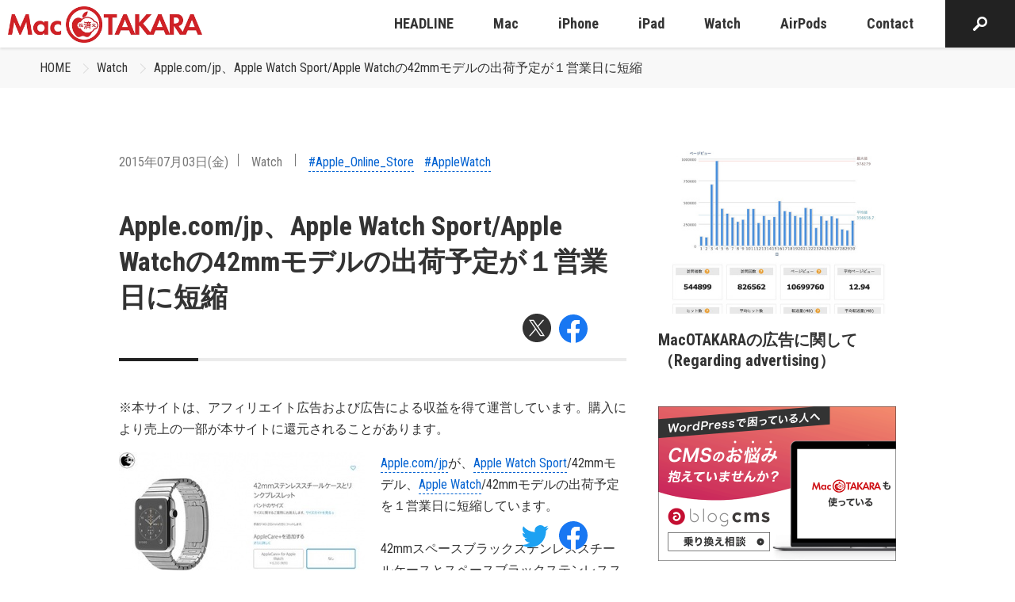

--- FILE ---
content_type: text/html; charset=utf-8
request_url: https://www.google.com/recaptcha/api2/aframe
body_size: 267
content:
<!DOCTYPE HTML><html><head><meta http-equiv="content-type" content="text/html; charset=UTF-8"></head><body><script nonce="Ezup95l5M2U0LDGoejTlHA">/** Anti-fraud and anti-abuse applications only. See google.com/recaptcha */ try{var clients={'sodar':'https://pagead2.googlesyndication.com/pagead/sodar?'};window.addEventListener("message",function(a){try{if(a.source===window.parent){var b=JSON.parse(a.data);var c=clients[b['id']];if(c){var d=document.createElement('img');d.src=c+b['params']+'&rc='+(localStorage.getItem("rc::a")?sessionStorage.getItem("rc::b"):"");window.document.body.appendChild(d);sessionStorage.setItem("rc::e",parseInt(sessionStorage.getItem("rc::e")||0)+1);localStorage.setItem("rc::h",'1768856036615');}}}catch(b){}});window.parent.postMessage("_grecaptcha_ready", "*");}catch(b){}</script></body></html>

--- FILE ---
content_type: text/css
request_url: https://www.macotakara.jp/themes/utsuwa/dest/smart-photo.chunk.css?date=1658277223908
body_size: 2519
content:
@-webkit-keyframes smartphoto {
  from {
    opacity: 0;
  }
  to {
    opacity: 1;
  }
}
@keyframes smartphoto {
  from {
    opacity: 0;
  }
  to {
    opacity: 1;
  }
}
@-webkit-keyframes smartphoto-img-wrap {
  from {
    opacity: 0;
  }
  to {
    opacity: 1;
  }
}
@keyframes smartphoto-img-wrap {
  from {
    opacity: 0;
  }
  to {
    opacity: 1;
  }
}
@-webkit-keyframes smartphoto-inner {
  from {
    transform: translate(0, 100px);
  }
  to {
    transform: translate(0, 0);
  }
}
@keyframes smartphoto-inner {
  from {
    transform: translate(0, 100px);
  }
  to {
    transform: translate(0, 0);
  }
}
@-webkit-keyframes smartphoto-loader {
  0% {
    opacity: 0.4;
    transform: rotate(0deg);
  }
  50% {
    opacity: 1;
    transform: rotate(180deg);
  }
  100% {
    opacity: 0.4;
    transform: rotate(360deg);
  }
}
@keyframes smartphoto-loader {
  0% {
    opacity: 0.4;
    transform: rotate(0deg);
  }
  50% {
    opacity: 1;
    transform: rotate(180deg);
  }
  100% {
    opacity: 0.4;
    transform: rotate(360deg);
  }
}
@-webkit-keyframes smartphoto-appear {
  0% {
    display: none;
    opacity: 0;
  }
  1% {
    display: block;
    opacity: 0;
  }
  100% {
    display: block;
    opacity: 1;
  }
}
@keyframes smartphoto-appear {
  0% {
    display: none;
    opacity: 0;
  }
  1% {
    display: block;
    opacity: 0;
  }
  100% {
    display: block;
    opacity: 1;
  }
}
@-webkit-keyframes smartphoto-hide {
  0% {
    display: block;
    opacity: 1;
  }
  99% {
    display: block;
    opacity: 0;
  }
  100% {
    display: none;
    opacity: 0;
  }
}
@keyframes smartphoto-hide {
  0% {
    display: block;
    opacity: 1;
  }
  99% {
    display: block;
    opacity: 0;
  }
  100% {
    display: none;
    opacity: 0;
  }
}
.smartphoto {
  position: fixed;
  z-index: 100;
  top: 0;
  left: 0;
  width: 100%;
  height: 100%;
  overflow: hidden;
  background-color: #000;
  opacity: 1;
  font-family: sans-serif;
  cursor: pointer;
  transition: opacity 0.3s ease-out;
  transition: all 0.3s ease-out;
  -webkit-animation-name: smartphoto;
          animation-name: smartphoto;
  -webkit-animation-duration: 0.3s;
          animation-duration: 0.3s;
  -webkit-animation-timing-function: ease-out;
          animation-timing-function: ease-out;
}

.smartphoto[aria-hidden=true] {
  display: none;
}

.smartphoto-close {
  opacity: 0;
}

.smartphoto-count {
  display: inline-block;
  color: #FFF;
  font-size: 16px;
}

.smartphoto-header {
  display: block;
  box-sizing: border-box;
  position: fixed;
  z-index: 102;
  top: 0;
  left: 0;
  width: 100%;
  height: 50px;
  padding: 15px;
  background-color: rgba(0, 0, 0, 0.2);
}

.smartphoto-content {
  display: block;
  position: absolute;
  top: 0;
  left: 0;
  width: 100%;
  height: 100%;
}

.smartphoto-dismiss {
  display: block;
  position: absolute;
  top: 15px;
  right: 10px;
  width: 20px;
  height: 20px;
  padding: 0;
  border: none;
  background-color: transparent;
  background-image: url([data-uri]);
  text-shadow: 0 1px 0 #FFF;
  color: #FFF;
  font-size: 30px;
  text-decoration: none;
  cursor: pointer;
  line-height: 1;
}

.smartphoto-body {
  position: relative;
  z-index: 102;
  width: 100%;
  height: 100%;
  margin: 0 auto;
}

.smartphoto-inner {
  position: relative;
  width: 100%;
  height: 100%;
  vertical-align: top;
}

.smartphoto-img {
  display: none;
  max-width: none;
  width: auto;
  height: auto;
  cursor: zoom-in;
  -webkit-user-select: none;
  -moz-user-select: none;
  -ms-user-select: none;
  user-select: none;
  transition: transform 0.3s ease-out;
  -webkit-user-drag: none;
}

.smartphoto-img.active {
  display: block;
}

.smartphoto-img-onmove {
  cursor: grab;
  cursor: -webkit-grab;
  transition: none;
}

.smartphoto-img-elasticmove {
  transition: transform 0.3s ease-out;
}

.smartphoto-img-wrap {
  display: inline-block;
  opacity: 1;
  transition: opacity 0.3s ease-out;
  -webkit-animation-name: smartphoto-img-wrap;
          animation-name: smartphoto-img-wrap;
  -webkit-animation-duration: 0.3s;
          animation-duration: 0.3s;
  -webkit-animation-timing-function: ease-out;
          animation-timing-function: ease-out;
}

.smartphoto-img-left {
  transform: translateX(150%) !important;
}

.smartphoto-img-right {
  transform: translateX(-150%) !important;
}

.smartphoto-arrows {
  list-style-type: none;
  margin: 0;
  padding: 0;
  position: relative;
  z-index: 1002;
  top: 50%;
  left: 0;
  opacity: 1;
  -webkit-animation-name: smartphoto-appear;
          animation-name: smartphoto-appear;
  -webkit-animation-duration: 0.3s;
          animation-duration: 0.3s;
  -webkit-animation-timing-function: ease-out;
          animation-timing-function: ease-out;
}

.smartphoto-arrows[aria-hidden=true] {
  -webkit-animation-name: smartphoto-hide;
          animation-name: smartphoto-hide;
  display: none;
}

.smartphoto-arrows li {
  display: block;
  position: absolute;
  top: 50%;
  width: 30px;
  height: 30px;
  margin-top: -20px;
  box-sizing: content-box;
  -webkit-animation-duration: 0.3s;
          animation-duration: 0.3s;
  -webkit-animation-timing-function: ease-out;
          animation-timing-function: ease-out;
  -webkit-animation-name: smartphoto-appear;
          animation-name: smartphoto-appear;
}

.smartphoto-arrows li:focus {
  outline: none;
}

.smartphoto-arrows [aria-hidden=true] {
  -webkit-animation-name: smartphoto-hide;
          animation-name: smartphoto-hide;
  display: none;
}

.smartphoto-arrows a {
  display: block;
  width: 100%;
  height: 100%;
  text-decoration: none;
}

.smartphoto-arrow-right {
  right: 0;
  padding: 5px 0;
  background-color: rgba(0, 0, 0, 0.5);
}

.smartphoto-arrow-right a {
  background-image: url([data-uri]);
}

.smartphoto-arrow-left {
  left: 0;
  padding: 5px 0;
  background-color: rgba(0, 0, 0, 0.5);
}

.smartphoto-arrow-left a {
  background-image: url([data-uri]);
}

.smartPhotoArrowHideIcon {
  display: none;
}

.smartphoto-nav {
  position: absolute;
  bottom: 0;
  left: 0;
  width: 100%;
  opacity: 1;
  -webkit-animation-name: smartphoto-appear;
          animation-name: smartphoto-appear;
  -webkit-animation-duration: 0.3s;
          animation-duration: 0.3s;
  -webkit-animation-timing-function: ease-out;
          animation-timing-function: ease-out;
}

.smartphoto-nav[aria-hidden=true] {
  -webkit-animation-name: smartphoto-hide;
          animation-name: smartphoto-hide;
  display: none;
}

.smartphoto-nav ul {
  display: block;
  overflow-x: auto;
  list-style: none;
  margin: 0;
  padding: 0;
  text-align: center;
  white-space: nowrap;
  -webkit-overflow-scrolling: touch;
}

.smartphoto-nav li {
  display: inline-block;
  overflow: hidden;
  width: 50px;
  height: 50px;
}

.smartphoto-nav a {
  display: block;
  width: 100%;
  height: 100%;
  background-color: #FFF;
  background-position: center center;
  background-size: cover;
  opacity: 0.5;
}

.smartphoto-nav a:focus {
  opacity: 0.8;
}

.smartphoto-nav a.current {
  opacity: 1;
}

.smartphoto-nav img {
  width: auto;
  height: 100%;
}

.smartphoto-list {
  list-style-type: none;
  position: absolute;
  z-index: 101;
  top: 0;
  left: 0;
  margin: 0;
  padding: 0;
  white-space: nowrap;
}

.smartphoto-list li {
  display: block;
  position: absolute;
  top: 0;
  left: 0;
  width: 100%;
  height: 100%;
  transition: all 0.3s ease-out;
}

.smartphoto-list li:focus {
  outline: none;
}

.smartphoto-list-onmove {
  transition: all 0.3s ease-out;
}

.smartphoto-caption {
  overflow: hidden;
  box-sizing: border-box;
  position: absolute;
  top: 0;
  left: 0;
  width: 100%;
  height: 50px;
  padding: 0 50px;
  color: #FFF;
  font-size: 12px;
  text-align: center;
  line-height: 50px;
  white-space: nowrap;
  text-overflow: ellipsis;
}

.smartphoto-caption:focus {
  outline: none;
}

.smartphoto-loader-wrap {
  display: block;
  position: relative;
  z-index: 103;
  width: 0;
  height: 0;
  transform: translate(50vw, 50vh);
}

.smartphoto-loader {
  position: absolute;
  z-index: 101;
  top: 0;
  left: 0;
  width: 30px;
  height: 30px;
  margin-top: -25px;
  margin-left: -25px;
  border: 8px solid #17CDDD;
  border-right-color: transparent;
  border-radius: 50%;
  -webkit-animation: smartphoto-loader 0.5s infinite linear;
          animation: smartphoto-loader 0.5s infinite linear;
}

.smartphoto-img-clone {
  position: fixed;
  z-index: 100;
  top: 0;
  left: 0;
  transition: all 0.3s ease-out;
}

.smartphoto-sr-only {
  overflow: hidden;
  position: absolute;
  width: 1px;
  height: 1px;
  margin: -1px;
  padding: 0;
  border: 0;
  clip: rect(0, 0, 0, 0);
}


--- FILE ---
content_type: image/svg+xml
request_url: https://www.macotakara.jp/themes/utsuwa/images/icon-color-facebook.svg
body_size: 476
content:
<svg xmlns="http://www.w3.org/2000/svg" width="36" height="36" viewBox="0 0 50 50">
  <g id="グループ_324" data-name="グループ 324" transform="translate(-740.969 -1690)">
    <circle id="楕円形_29" data-name="楕円形 29" cx="24.969" cy="24.969" r="24.969" transform="translate(741 1690)" fill="#fff"/>
    <g id="グループ_72" data-name="グループ 72" transform="translate(740.969 1690)">
      <path id="パス_78" data-name="パス 78" d="M50,25A25,25,0,1,0,21.094,49.7V32.226H14.746V25h6.348V19.492c0-6.266,3.732-9.726,9.443-9.726a38.444,38.444,0,0,1,5.6.488v6.152H32.98c-3.106,0-4.074,1.927-4.074,3.9V25H35.84l-1.108,7.227H28.906V49.7A25.006,25.006,0,0,0,50,25Z" fill="#1877f2"/>
      <path id="パス_79" data-name="パス 79" d="M322.01,222.489l1.11-7.236h-6.942v-4.7c0-1.98.97-3.909,4.079-3.909h3.156v-6.16a38.492,38.492,0,0,0-5.6-.489c-5.718,0-9.455,3.465-9.455,9.739v5.515H302v7.236h6.356V239.98a25.3,25.3,0,0,0,7.822,0V222.489Z" transform="translate(-287.268 -190.285)" fill="#fff"/>
    </g>
  </g>
</svg>
